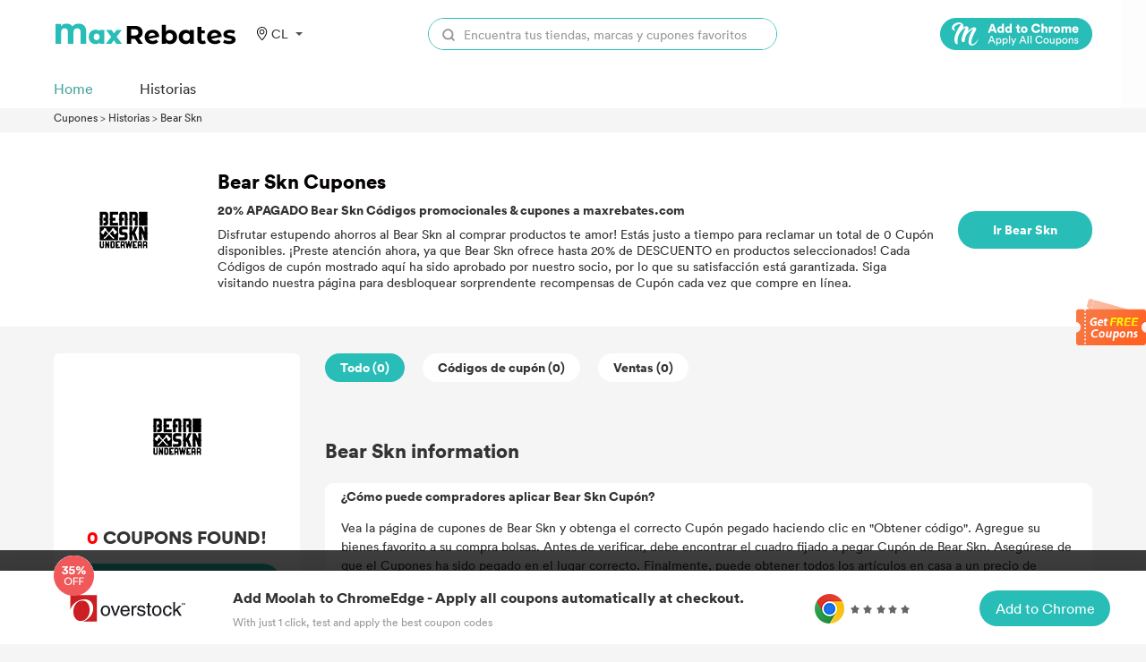

--- FILE ---
content_type: text/html; charset=UTF-8
request_url: https://coupons.maxrebates.com/cl/store/bear-skn
body_size: 15577
content:
<html lang="es">
<head>
    <title>MaxRebates: Bear Skn Cupón &amp; Código promocional, 20% APAGADO por December 2025</title>
    <meta http-equiv="Content-Type" content="text/html; charset=utf-8"/>
    <meta name='ir-site-verification-token' value='-293801344'/>
    <meta name="viewport" content="width=device-width, initial-scale=1.0, maximum-scale=1.0, user-scalable=no">
    <meta content="coupons, promo codes, coupon codes, discount codes, deals" name="keywords"/>
    <meta content="Obtenga ahorros instantáneos de hasta 20% APAGADO con Bear Skn cupones. MaxRebates garantía de la validez de todos Códigos promocionales." name="description"/>
    <link rel="shortcut icon" href="/favicon.ico"/>
    <meta name="robots" content="index,follow"/>
    <link rel="stylesheet" href="https://coupons.maxrebates.com/static/v2/css/public.css">
    <link data-n-head="ssr" data-hid="canonical" rel="canonical" href="http://coupons.maxrebates.com/cl/store/bear-skn">
    <script src="https://coupons.maxrebates.com/static/js/jquery-1.7.2.min.js"></script>
    <script src="https://coupons.maxrebates.com/static/scroll/jquery.nicescroll.min.js"></script>
    <script src="https://coupons.maxrebates.com/static/js/jquery.tmpl.js"></script>

    <!-- 联盟验证 -->

    
    <style type="text/css">
        .m-ad {
            display: none;
        }
        .container{
                margin-top: 122px;
            }
        @media (max-width: 768px) {
            .pc-ad {
                display: none;
            }

            .m-ad {
                display: block;
            }
        }
    </style>

    <script async="async" src="https://www.google.com/adsense/search/ads.js"></script>

    <!-- google 搜索广告-->

    <script type="text/javascript" charset="utf-8">
        (function (g, o) {
            g[o] = g[o] || function () {
                (g[o]['q'] = g[o]['q'] || []).push(
                    arguments)
            }, g[o]['t'] = 1 * new Date
        })(window, '_googCsa');
    </script>
</head>
<body>
    <style>
    .header-wrapper {
        padding: 10px 0;
        background-color: hsla(0, 0%, 100%, .93);
        /* border-bottom: 1px solid #eaeaea; */
        position: fixed;
        width: 100%;
        z-index: 999;
        top: 0;
    }

    .header {
        /*display: flex;*/
        margin-top: 10px;
    }

    .logo {
        width: 205px;
        /* height: 56px; */
        display: inline-block;
    }

    .logo>img {
        vertical-align: unset;
        width: 100%;
    }

    .nav {
        padding: 0 0 0 30px;
        display: inline-block;
    }

    .nav>ul>li {
        /* line-height: 100px;
        height: 60px; */
        padding: 0 30px;
        display: block;
        font-weight: 500;
        color: #3C3C3C;
        /* padding-bottom: 5px; */
        font-size: 20px;
    }

    .nav>ul>li>a:hover {
        color: #E44245;
    }

    .nav>ul>li>a {
        font-size: 14px;
    }

    .search {
        /*display: flex;*/
        height: 36px;
        /*width: 40%;*/
        margin: 0;
        z-index: 103;
        /*float: right;*/
        /* margin-top: 16px; */
        line-height: 36px;
        width: 390px;
        /* box-shadow: 0px 0px 9px 0px rgba(153, 153, 153, 0.13); */
        border-radius: 18px;
        border: 1px solid #28bdb7;
    }

    .search-input {
        position: relative;
        background: #fff;
        border-radius: 18px;
        /* border: 1px solid #e1e1e1; */
        width: 100%;
        height: 100%;
        display: flex;
    }

    .search-input>input {
        width: 100%;
        border-radius: 18px;
    }

    .search-button {
        display: flex;
        width: 44px;
        height: 36px;
    }

    .search-button>img {
        margin-left: 15px;
        margin-right: 10px;
        vertical-align: middle;
        width: 14px;
    }

    .header-right {
        float: right;
        display: flex;
        align-items: center;
    }

    .locale {
        cursor: pointer;
        font-size: 14px;
        z-index: 10;
        text-align: center;
        margin-left: 20px;
        /* margin-top: 25px; */
        width: 60px;
        position: relative;
        color: #333;
    }

    .locale:after {
        content: "";
        border-left: 4px solid transparent;
        border-right: 4px solid transparent;
        border-top: 4px solid #555;
        position: relative;
        width: 0;
        top: 11px;
        right: -8px;
    }

    .locale-list-box {
        display: none;
        top: 30px;
        left: -18px;
        width: 130px;
        position: absolute;
        background: #fff;
        /* box-shadow: darkgrey 0px 0px 5px 0px; */
        box-shadow: 0px 0px 9px 0px rgba(153, 153, 153, 0.33);
        border-radius: 6px;
        padding: 10 0;
    }

    .lang-item {
        display: block;
        height: 30px;
        line-height: 30px;
    }

    .lang-item:hover {
        background: #FFEFEF;
    }


    .area {
        cursor: pointer;
        font-size: 14px;
        z-index: 10;
        text-align: center;
        margin-left: 20px;
        /* margin-top: 25px; */
        width: 60px;
        position: relative;
        color: #333;
        display: flex;
        align-items: center;
    }

    .area:after {
        content: "";
        border-left: 4px solid transparent;
        border-right: 4px solid transparent;
        border-top: 4px solid #555;
        position: relative;
        width: 0;
        top: 0;
        right: -8px;
    }

    .area-list-box {
        display: none;
        top: 30px;
        left: -18px;
        width: 200px;
        position: absolute;
        background: #fff;
        /* box-shadow: darkgrey 0px 0px 5px 0px; */
        box-shadow: 0px 0px 9px 0px rgba(153, 153, 153, 0.33);
        border-radius: 6px;
        padding: 10px;
        max-height: 60vh;
        overflow: hidden;
        text-align: left;
    }

    .area-item {
        display: block;
        height: 30px;
        line-height: 30px;
    }

    .area-item:hover {
        background: #FFEFEF;
    }


    /*搜索*/
    .search-result {
        display: none;
        position: absolute;
        top: 36px;
        border: 1px solid #e6e6e6;
        background: #fff;
        width: 100%;
        border-radius: 18px;
    }

    .search-store-item {
        display: block;
        line-height: 27px;
        padding: 5px 0;
        padding-left: 10px;
        color: #000 !important;
    }

    .search-store-item:hover {
        background: #F8F8F8;
    }

    ::-webkit-input-placeholder {
        /* WebKit browsers */
        color: #999;
        font-size: 14px;
    }

    .icon-location {
        height: 15px;
        width: 15px;
        background: url('/static/v2/images/location.svg') center/contain no-repeat;
        margin-right: 3px;
    }

    .header-top,
    .header-bottom {
        width: 100%;
    }

    .header-bottom {
        position: relative;
    }

    .header-bottom__list {
        display: flex;
        justify-content: flex-start;
        margin-top: 31px;
    }

    .header-bottom__item {
        font-size: 16px;
        font-weight: 500;
        color: #333;
        margin-right: 52px;
        cursor: pointer;
        display: flex;
        align-items: center;
    }

    .header-bottom__item>a {
        display: flex;
        align-items: center;
    }

    .header-bottom__item.actived>a {
        color: #46a59f;
    }

    .header-bottom__icon {
        height: 13px;
        width: 13px;
        background: url('/static/v2/images/arrow-down-1.svg') center/contain no-repeat;
        margin-left: 3px;
    }

    .header-bottom__item.actived .header-bottom__icon {
        background: url('/static/v2/images/arrow-down-2.svg') center/contain no-repeat;
    }

    .header-stores {
        background-color: #fff;
        position: absolute;
        left: 0;
        top: 60px;
        box-shadow: 0 0 12px rgb(0 0 0 / 30%);
        z-index: 100;
        display: flex;
        height: 610px;
    }

    .header-stores__left {
        border-right: 1px solid #eee;
        padding: 30px 0 20px 20px;
    }

    .header-stores__left__list {}

    .header-stores__left__item {
        color: #333;
        font-size: 14px;
        font-weight: 600;
        min-width: 156px;
        cursor: pointer;
        height: 60px;
        line-height: 60px;
    }

    .header-stores__left__item.actived {
        color: #46a59f;
    }

    .header-stores__left__item.actived {
        color: #46a59f;
    }

    .header-stores__right {
        padding: 20px;
    }

    .header-stores__right__header {
        font-size: 14px;
        font-weight: 600;
        color: #333;
    }

    .header-stores__right__list {
        display: flex;
        justify-content: space-between;
        margin-top: 10px;
        width: 660px;
        flex-wrap: wrap;
    }

    .header-stores__right__item {
        display: flex;
        width: 50%;
        margin-top: 20px;
    }

    .header-stores__right__icon {
        height: 70px;
        width: 70px;
        background: #eee;
        display: flex;
        justify-content: center;
        align-items: center;
        border-radius: 12px;
    }

    .header-stores__right__icon>img {
        max-width: 80%;
        max-height: 80%;
    }

    .header-stores__right__title {
        padding: 0;
        font-size: 16px;
        font-weight: 600;
    }

    .header-stores__right__content {
        margin-left: 20px;
    }

    .header-stores__right__info {
        margin-top: 20px;
    }

    .header-stores__right__num {
        color: #f44;
        font-size: 18px;
        font-weight: 600;
    }

    .header-stores__right__text {
        font-weight: 500;
        font-size: 12px;
        color: #333;
    }

    .header-categories {
        position: absolute;
        background: #fff;
        border: 1px solid #FFFFFF;
        box-shadow: 0px 0px 9px 0px rgb(153 153 153 / 33%);
        border-radius: 6px;
        width: 205px;
        display: flex;
        flex-direction: column;
        align-items: center;
        padding: 20px 0;
        top: 60px;
        left: 160px;
    }

    .header-category__item {
        height: 60px;
        line-height: 60px;
    }

    .header-category__item.actived>a {
        color: #46a59f;
    }

    @media (max-width: 768px) {
        .header-bottom__list {
            margin-top: 20px;
            margin-bottom: 16px;
        }

        .locale-list-box {
            left: -65px;

        }

        .area-list-box {
            display: none;
            top: 30px;
            left: -136px;
            overflow: auto !important;
        }

        .search {
            display: none;
        }

        .nav {
            padding: unset;
        }

        .header {
            margin-top: 0;
        }

        .nav>ul>li {
            line-height: 60px;
            padding: unset;
            height: 60px;
        }

        .header-wrapper {
            padding: unset;
            padding-top: 16px;
        }

        .locale {
            /* margin-top: 18px; */
        }

        .logo {
            width: 80px;
            margin-right: 10px;
            display: inline-block;
            vertical-align: middle;
        }

        .logo>img {
            width: 80px;
        }
    }

    .moolah-header {
        padding-left: 50px;
    }

    .moolah-header .moolah-icon {
        display: inline-block;
        width: 170px;
        height: 36px;
        text-indent: -9999px;
        display: none;
    }

    .moolah-header .moolah-icon.moolah-edge {
        background: url(/static/v2/images/moolah-edge.png);
        background-size: 100%;
    }

    .moolah-header .moolah-icon.moolah-edge:hover {
        background: url(/static/v2/images/moolah-edge-on.png);
        background-size: 100%;
    }

    .moolah-header .moolah-icon.moolah-chrome {
        background: url(/static/v2/images/moolah-chrome.png);
        background-size: 100%;
    }

    .moolah-header .moolah-icon.moolah-chrome:hover {
        background: url(/static/v2/images/moolah-chrome-on.png);
        background-size: 100%;
    }

    .moolah-box {
        display: none;
    }

    @media  only screen and (max-width: 750px) {

        .moolah-header,
        .side-moolah {
            display: none !important;
        }

        .moolah-plug .m-desc h4 {
            text-overflow: ellipsis;
            display: -webkit-box !important;
            -webkit-box-orient: vertical;
            -webkit-line-clamp: 3 !important;
            overflow: hidden;
            font-size: 18px;
            color: #333;
            margin-top: 0px;
            margin-bottom: 20px;
            font-size: 14px !important;
            font-weight: normal;
        }

        .moolah-plug .m-desc {
            padding-right: 0 !important;
        }

        .moolah-plug .m-desc h4 span,
        .moolah-plug .desc,
        .moolah-plug .info,
        .moolah-plug .m-btn {
            display: none;
        }

        .moolah-plug .m-logo {
            height: 80px !important;
            flex: 0 0 121px !important;
            display: flex;
            margin-right: 15px;
            align-items: center;
            justify-items: center;
            position: relative;
        }

        .moolah-plug .m-logo span {
            display: block;
            width: 121px !important;
            height: 80px !important;
            border-radius: 28px !important;
            background-color: #fff;
            position: relative;
            margin: 0 auto;
        }

        .moolah-footer .m-plugs,
        .moolah-footer .m-btn {
            display: none;
        }

        .moolah-footer {
            position: fixed;
            left: 0;
            right: 0;
            bottom: 0;
            border-width: 1px;
            border-color: #ffffff;
            border-style: solid;
            background-color: #ffffff;
            box-shadow: 0px 0px 18px 0px rgba(0, 0, 0, 0.14);
            height: 62px !important;
            z-index: 1000000000;
            display: none;
        }

        .moolah-jump {
            flex-wrap: wrap;
            text-align: center;
        }

        .moolah-jump .moolah-desc {
            margin-right: 0 !important;
        }

        .moolah-jump .m-btn {
            margin: 0 auto;
        }

        .el-dialog {
            width: 94% !important;
        }

        .moolah-jump .m-desc {
            -webkit-line-clamp: 2 !important;
        }

        .moolah-jump .moolah-pic {
            display: none !important;
        }

        .moolah-footer .m-inner {
            width: auto !important;
            height: 62px !important;
            margin: 0 auto;
            position: relative;
            display: flex;
            align-items: center;
            justify-content: space-between;
        }

        .moolah-footer .m-inner .m-logo {
            position: absolute;
            left: 20px;
            top: -20px;
        }

        .moolah-footer .m-inner .m-logo img {
            width: 125px !important;
        }

        .moolah-footer .m-inner .m-desc {
            padding-left: 140px !important;
        }

        .moolah-footer .m-inner .m-desc h6 {
            font-size: 16px;
            color: #333333;
            margin-bottom: 6px;
            display: none;
        }

        .moolah-footer .m-inner .m-desc p {
            font-size: 12px;
            color: #999;
            margin: 0;
        }

        .moolah-footer .m-inner .m-plugs img {
            display: block;
        }

        .moolah-footer .m-inner .m-btn a {
            display: inline-block;
            width: 146px;
            height: 40px;
            color: #fff;
            font-size: 16px;
            font-weight: 500;
            text-align: center;
            line-height: 40px;
            background-color: #28bdb7;
            cursor: pointer;
            transition: background 0.2s;
            border-radius: 25px;
        }

        .moolah-footer .m-inner .m-btn a:hover {
            background-color: #009a94;
        }

        .footer-text {
            display: none;
        }

    }
</style>
<script id="store_list_Template" type="text/x-jquery-tmpl">
    <a href="#" target="_blank" class="header-stores__right__item">
                             <div class="header-stores__right__icon">
                                 <img src="${url}">
                             </div>
                             <div class="header-stores__right__content">
                                 <h3 class="header-stores__right__title">${name} </h3>
                                 <div class="header-stores__right__info">
                                    <span class="header-stores__right__num">${cashBack}</span>
                                    <span class="header-stores__right__text">Cash Back</span>
                                 </div>
                             </div>
                        </a>
</script>
<script>
    var storeList = [{
        id: 1,
        cid: 1,
        name: 'StoreName xx',
        cashBack: '20%',
        url: 'https://img.maxrebates.cn/bbs/data/attachment/store/20211105182618.png'
    }, {
        id: 2,
        cid: 1,
        name: 'StoreName ss',
        cashBack: '20%',
        url: 'https://img.maxrebates.cn/bbs/data/attachment/store/20211105182618.png'
    }, {
        id: 3,
        cid: 2,
        name: 'StoreName dd',
        cashBack: '20%',
        url: 'https://img.maxrebates.cn/bbs/data/attachment/store/20211105182618.png'
    }, {
        id: 4,
        cid: 2,
        name: 'StoreName mm',
        cashBack: '20%',
        url: 'https://img.maxrebates.cn/bbs/data/attachment/store/20211105182618.png'
    }, {
        id: 5,
        cid: 2,
        name: 'StoreName jj',
        cashBack: '20%',
        url: 'https://img.maxrebates.cn/bbs/data/attachment/store/20211105182618.png'
    }, {
        id: 6,
        cid: 3,
        name: 'StoreName kk',
        cashBack: '20%',
        url: 'https://img.maxrebates.cn/bbs/data/attachment/store/20211105182618.png'
    }]

    function bindStoreList(cid) {
        if (cid > 0) {
            var tempData = storeList.filter(function(item) {
                return item.cid == cid;
            })
            $('.header-stores__right__list').html($("#store_list_Template").tmpl(tempData));
        } else {
            $('.header-stores__right__list').html($("#store_list_Template").tmpl(storeList));
        }
        $(".header-stores__right__item").on('click', function(event) {
            event.stopPropagation(); //  阻止事件冒泡
        });
    }
    $(function() {
        bindStoreList();
        // 隐藏商家
        $('.header-stores,.header-categories').mouseleave(function(event) {
            $('.header-stores').hide();
            $('.header-categories').hide();
            event.stopPropagation();
        })
        // 商家列表
        $(".header-stores__left__item").mouseenter(function() {
            $(this).addClass('actived').siblings().removeClass('actived');
            var cid = $(this).data('cid');
            bindStoreList(cid);
        })
        // category列表
        $(".header-category__item").mouseenter(function() {
            $(this).addClass('actived').siblings().removeClass('actived');
        })
        $('.header-bottom__item').mouseenter(function() {
            $(this).addClass('actived').siblings().removeClass('actived');
            $('.header-stores').hide();
            $('.header-categories').hide();
            if ($(this).hasClass('header-bottom__stores')) {
                $('.header-stores').show();
            } else if ($(this).hasClass('header-bottom__categories')) {
                $('.header-categories').show();
            }
        })
        // $(".header-stores__left__item").mouseleave(function(){
        //     $(this).removeClass('actived');
        // })
        //  语言切换
        let timeout1;
        $(".area").mousemove(function() {
            // $(".area-list-box").stop();
            clearTimeout(timeout1);
            timeout = setTimeout(() => {
                $(".area-list-box").show();
                $('.body-container').css('overflow', 'hidden');
            }, 200);
        })
        $('.area').mouseleave(function() {
            // $(".area-list-box").stop();
            clearTimeout(timeout1);
            timeout1 = setTimeout(() => {
                $(".area-list-box").hide();
                $('.body-container').css('overflow', 'auto');
            }, 200);
        })


        //  语言切换
        let timeout;
        $(".locale").mousemove(function() {
            // $(".locale-list-box").stop();
            clearTimeout(timeout);
            timeout = setTimeout(() => {
                $(".locale-list-box").show();
            }, 200);
        })
        $('.locale').mouseleave(function() {
            // $(".locale-list-box").stop();
            clearTimeout(timeout);
            timeout = setTimeout(() => {
                $(".locale-list-box").hide();
            }, 200);
        })
        // 搜索
        $("#search").keyup(function() {
                        var url = "/cl/";
                            
            url += "stores/search?keyword=" + $(this).val();
            var resultHtml = "";
            $.get(url, function(result) {
                if (result.code == 200) {
                    for (var i = 0; i < result.data.length; i++) {
                        resultHtml += '<a class="search-store-item" href="' + result.data[i].url + '">' + result.data[i].store_name + '</a>';
                    }
                }
                if (resultHtml == "") {
                    resultHtml = '<div class="search-store-item">There\'s no data...</div>';
                }
                $(".search-result").html(resultHtml);
                $(".search-result").show();

            });
        });
        $("#locale-list-box").niceScroll({
            cursorcolor: "#999",
            cursorwidth: "8px"
        });
        $(".area-list-box").niceScroll({
            cursorcolor: "#999",
            cursorwidth: "8px"
        });

        var Cookies = (function() {
            //cookie的格式
            // name=value;expires=有效时间;path=路径;domian=域名;secure 安全 https
            //1.设置cookie
            function setCookie(name, value, days, path, domian, secure) {
                var strCookie = '';
                if (name) {
                    strCookie += name + "=" + value + ";";
                }
                if (typeof(days) === "number") {
                    var date = new Date();
                    date.setDate(date.getDate() + days);
                    strCookie += "expires=" + date + ";"
                }
                if (path) {
                    strCookie += "path=" + path + ";"
                }
                if (domian) {
                    strCookie += "domian=" + domian + ";"
                }
                if (secure) {
                    strCookie += "secure";
                }
                document.cookie = strCookie;
            }
            //2.获取cookie
            function getCookieAll() {
                var data = {};
                var strCookie = document.cookie; // age=20; name=周杰伦
                var arr = strCookie.split("; "); //[age=20]  [name=周杰伦]
                arr.forEach(function(el) {
                    var list = el.split("="); // [age,20]   [name,周杰伦]
                    data[list[0]] = list[1];
                })
                return data;
            }
            //3.通过指定的名称获取cookie值
            function getCookieByName(name) {
                var data = getCookieAll(); //返回是一个对象
                return data[name];
            }
            //4.封装 删除cookie
            function removeCookie(name) {
                setCookie(name, "", -1);
            }
            //暴露方法
            return {
                setCookie, //设置
                getCookieByName, //获取
                removeCookie //删除
            }

        })();


        setTimeout(() => {
            window.hasMoolahPlugins = $('#vue-moolah-tip-shadow-root').length > 0;
            window.isStorePage = document.querySelector('.store-name');
            window.isEdge = navigator.userAgent.indexOf('Edg/') > -1;
            if (!hasMoolahPlugins) {
                if (isStorePage) {
                    $('.moolah-header').show();
                    if (isEdge) {
                        $('.moolah-edge').css('display', 'inline-block');
                    } else {
                        $('.moolah-chrome').css('display', 'inline-block');
                    }
                    $('.moolah-header a').attr('href', 'https://www.joinmoolah.com/?channel=maxrebates&direct=1&utm_source=maxrebates&utm_page=&utm_block=navi_right&utm_tag1=' + isStorePage.innerHTML.replace('优惠券', '').replace('Promo Code', '').replace(/(^\s*)|(\s*$)/g, ''))
                } else if (isIndex) {
                    $('.moolah-header').show();
                    if (isEdge) {
                        $('.moolah-edge').css('display', 'inline-block');
                    } else {
                        $('.moolah-chrome').css('display', 'inline-block');
                    }
                    $('.moolah-header a').attr('href', 'https://www.joinmoolah.com/?channel=maxrebates&direct=1&utm_source=maxrebates&utm_page=&utm_block=navi_right');
                }
                if (isEdge) {
                    $('.text-edge').css('display', 'inline-block')
                } else {
                    $('.text-chrome').css('display', 'inline-block')
                }
                if (!Cookies.getCookieByName('isFootMoolahShow')) {
                    $('.moolah-footer').show();
                    Cookies.setCookie('isFootMoolahShow', 1)
                } else {
                    $('.moolah-footer').hide();
                }
                $('.moolah-plug').css('display', 'flex');
                $('.moolah-jump').css('display', 'flex');
                $('.moolah-right').show();
                $('.side-moolah ').show();
            }
            $('.el-dialog__close').on('click', function() {
                $('.el-dialog__wrapper').hide();
            })
            $('.moolah-plug').on('click', function() {
                // $('.el-dialog__wrapper').show();
            })
        }, 500);
    })
</script>
<div class="header-wrapper">
    <div class="wrapper header flext-between-wrap">
        <div class="header-top flext-between-mid">
            <div class="flext-between-mid">
                <a href="https://www.maxrebates.com/">
                    <div class="logo">
                        <embed src="/static/v2/images/logo.svg" width="205" type="image/svg+xml" pluginspage="http://www.adobe.com/svg/viewer/install/" style="pointer-events:none;" />
                    </div>
                </a>
                <div class="area">
                    <div class="icon-location"></div>
                    CL
                    <div class="area-list-box">
                                                <a class="area-item" href="https://coupons.maxrebates.com/store/bear-skn"
                                                   >
                            United States (US)
                        </a>
                                                <a class="area-item" href="https://coupons.maxrebates.com/uk/store/bear-skn"
                                                   >
                            United Kingdom (UK)
                        </a>
                                                <a class="area-item" href="https://coupons.maxrebates.com/ca/store/bear-skn"
                                                   >
                            Canada (CA)
                        </a>
                                                <a class="area-item" href="https://coupons.maxrebates.com/au/store/bear-skn"
                                                   >
                            Australia (AU)
                        </a>
                                                <a class="area-item" href="https://coupons.maxrebates.com/ae/store/bear-skn"
                                                   >
                            United Arab Emirates (AE)
                        </a>
                                                <a class="area-item" href="https://coupons.maxrebates.com/ar/store/bear-skn"
                                                   >
                            Argentina (AR)
                        </a>
                                                <a class="area-item" href="https://coupons.maxrebates.com/at/store/bear-skn"
                                                   >
                            Österreich (AT)
                        </a>
                                                <a class="area-item" href="https://coupons.maxrebates.com/be/store/bear-skn"
                                                   >
                            Belgique (BE)
                        </a>
                                                <a class="area-item" href="https://coupons.maxrebates.com/br/store/bear-skn"
                                                   >
                            Brasil (BR)
                        </a>
                                                <a class="area-item" href="https://coupons.maxrebates.com/by/store/bear-skn"
                                                   >
                            Беларусь (BY)
                        </a>
                                                <a class="area-item" href="https://coupons.maxrebates.com/ch/store/bear-skn"
                                                   >
                            la Suisse (CH)
                        </a>
                                                <a class="area-item" href="https://coupons.maxrebates.com/cl/store/bear-skn"
                            style="color: blue;"                         >
                            Chile (CL)
                        </a>
                                                <a class="area-item" href="https://coupons.maxrebates.com/cn/store/bear-skn"
                                                   >
                            中国大陆 (CN)
                        </a>
                                                <a class="area-item" href="https://coupons.maxrebates.com/co/store/bear-skn"
                                                   >
                            Colombia (CO)
                        </a>
                                                <a class="area-item" href="https://coupons.maxrebates.com/cz/store/bear-skn"
                                                   >
                            Česká republika (CZ)
                        </a>
                                                <a class="area-item" href="https://coupons.maxrebates.com/de/store/bear-skn"
                                                   >
                            Deutschland (DE)
                        </a>
                                                <a class="area-item" href="https://coupons.maxrebates.com/dk/store/bear-skn"
                                                   >
                            Danmark (DK)
                        </a>
                                                <a class="area-item" href="https://coupons.maxrebates.com/es/store/bear-skn"
                                                   >
                            España (ES)
                        </a>
                                                <a class="area-item" href="https://coupons.maxrebates.com/fi/store/bear-skn"
                                                   >
                            Suomi (FI)
                        </a>
                                                <a class="area-item" href="https://coupons.maxrebates.com/fr/store/bear-skn"
                                                   >
                            La France (FR)
                        </a>
                                                <a class="area-item" href="https://coupons.maxrebates.com/gr/store/bear-skn"
                                                   >
                            Ελλάδα (GR)
                        </a>
                                                <a class="area-item" href="https://coupons.maxrebates.com/hk/store/bear-skn"
                                                   >
                            香港特別行政區 (HK)
                        </a>
                                                <a class="area-item" href="https://coupons.maxrebates.com/hu/store/bear-skn"
                                                   >
                            Magyarország (HU)
                        </a>
                                                <a class="area-item" href="https://coupons.maxrebates.com/id/store/bear-skn"
                                                   >
                            Indonesia (ID)
                        </a>
                                                <a class="area-item" href="https://coupons.maxrebates.com/ie/store/bear-skn"
                                                   >
                            Ireland (IE)
                        </a>
                                                <a class="area-item" href="https://coupons.maxrebates.com/in/store/bear-skn"
                                                   >
                            India (IN)
                        </a>
                                                <a class="area-item" href="https://coupons.maxrebates.com/it/store/bear-skn"
                                                   >
                            Italia (IT)
                        </a>
                                                <a class="area-item" href="https://coupons.maxrebates.com/jp/store/bear-skn"
                                                   >
                            日本 (JP)
                        </a>
                                                <a class="area-item" href="https://coupons.maxrebates.com/kr/store/bear-skn"
                                                   >
                            한국 (KR)
                        </a>
                                                <a class="area-item" href="https://coupons.maxrebates.com/mx/store/bear-skn"
                                                   >
                            México (MX)
                        </a>
                                                <a class="area-item" href="https://coupons.maxrebates.com/mys/store/bear-skn"
                                                   >
                            Malaysia (MY)
                        </a>
                                                <a class="area-item" href="https://coupons.maxrebates.com/ng/store/bear-skn"
                                                   >
                            Nigeria (NG)
                        </a>
                                                <a class="area-item" href="https://coupons.maxrebates.com/nl/store/bear-skn"
                                                   >
                            Nederland (NL)
                        </a>
                                                <a class="area-item" href="https://coupons.maxrebates.com/no/store/bear-skn"
                                                   >
                            Norge (NO)
                        </a>
                                                <a class="area-item" href="https://coupons.maxrebates.com/nz/store/bear-skn"
                                                   >
                            New Zealand (NZ)
                        </a>
                                                <a class="area-item" href="https://coupons.maxrebates.com/pe/store/bear-skn"
                                                   >
                            Perú (PE)
                        </a>
                                                <a class="area-item" href="https://coupons.maxrebates.com/ph/store/bear-skn"
                                                   >
                            Philippines (PH)
                        </a>
                                                <a class="area-item" href="https://coupons.maxrebates.com/pk/store/bear-skn"
                                                   >
                            Pakistan (PK)
                        </a>
                                                <a class="area-item" href="https://coupons.maxrebates.com/pl/store/bear-skn"
                                                   >
                            Polska (PL)
                        </a>
                                                <a class="area-item" href="https://coupons.maxrebates.com/pt/store/bear-skn"
                                                   >
                            Portugal (PT)
                        </a>
                                                <a class="area-item" href="https://coupons.maxrebates.com/ro/store/bear-skn"
                                                   >
                            România (RO)
                        </a>
                                                <a class="area-item" href="https://coupons.maxrebates.com/ru/store/bear-skn"
                                                   >
                            Россия (RU)
                        </a>
                                                <a class="area-item" href="https://coupons.maxrebates.com/sa/store/bear-skn"
                                                   >
                            Saudi Arabia (SA)
                        </a>
                                                <a class="area-item" href="https://coupons.maxrebates.com/se/store/bear-skn"
                                                   >
                            Sverige (SE)
                        </a>
                                                <a class="area-item" href="https://coupons.maxrebates.com/sg/store/bear-skn"
                                                   >
                            Singapore (SG)
                        </a>
                                                <a class="area-item" href="https://coupons.maxrebates.com/sl/store/bear-skn"
                                                   >
                            Sierra Leone (SL)
                        </a>
                                                <a class="area-item" href="https://coupons.maxrebates.com/th/store/bear-skn"
                                                   >
                            ประเทศไทย (TH)
                        </a>
                                                <a class="area-item" href="https://coupons.maxrebates.com/tr/store/bear-skn"
                                                   >
                            hindi (TR)
                        </a>
                                                <a class="area-item" href="https://coupons.maxrebates.com/tw/store/bear-skn"
                                                   >
                            中國台灣 (TW)
                        </a>
                                                <a class="area-item" href="https://coupons.maxrebates.com/ua/store/bear-skn"
                                                   >
                            Украина (UA)
                        </a>
                                                <a class="area-item" href="https://coupons.maxrebates.com/vn/store/bear-skn"
                                                   >
                            Việt Nam (VN)
                        </a>
                                                <a class="area-item" href="https://coupons.maxrebates.com/za/store/bear-skn"
                                                   >
                            South Africa (ZA)
                        </a>
                                            </div>
                </div>

                            </div>
            <div class="flext-mid">
                <div class="header-right">
                    <div class="search">
                        <div class="search-input">
                            <div class="search-button">
                                <img src="/static/v2/images/search.svg" alt="">
                            </div>
                            <input type="text" id="search" autocomplete="off" placeholder="Encuentra tus tiendas, marcas y cupones favoritos">
                            <div class="search-result">
                            </div>
                        </div>
                    </div>
                </div>
            </div>
            <div class="flext-mid moolah-header">
                <a href="https://www.joinmoolah.com/?channel=maxrebates&direct=1&utm_source=maxrebates&utm_page=&utm_block=navi_right&utm_tag1=" target="_blank">
                    <span class="moolah-icon moolah-edge">Edge</span>
                    <span class="moolah-icon moolah-chrome">Chrome</span>
                </a>
            </div>
        </div>
        <div class="header-bottom">
            <ul class="header-bottom__list">
                <li class="header-bottom__item actived"><a href="/"><span>Home</span></a></li>
                <li class="header-bottom__item header-bottom__stores"><a href="http://coupons.maxrebates.com/cl/stores"><span>Historias</span></a></li>
            </ul>
        </div>
    </div>
</div>

<div class="container">
    
<div class="wrapper">
    <style>
        .bread-nav {
            font-size: 12px;
            margin: 8px 0;
        }
    </style>
    <div class="bread-nav">
        <span>
            <a href="/cl/es">Cupones</a>
        </span> >
        <span>
            <a href="/cl/es/stores">Historias</a>
        </span> >
        <span>
            <a href="http://coupons.maxrebates.com/cl/store/bear-skn">
                Bear Skn
            </a>
        </span>
    </div>
</div>
<!-- store -->
<style>
    .store-info-box {
        background-color: #ffffff;
        height: 217px;
        position: relative;
    }

    .store-info-mask {
        background-color: rgba(0, 0, 0, 0.5);
        width: 100%;
        height: 100%;
        position: absolute;
        z-index: 0;
        top: 0;
    }

    .store-info {
        display: flex;
        flex-wrap: wrap;
        align-items: center;
        /* padding: 20px 0; */
        justify-content: space-between;
        height: 100%;
        z-index: 1;
        position: relative;
    }

    .store-logo-box {
        width: 155px;
        height: 155px;
        border-radius: 38px;

        display: flex;
        justify-content: center;
        align-items: center;
    }

    .store-logo-box>img {
        /*width: 108px;
        height: 54px;*/
        max-width: 86%;
        max-height: 100%;
    }

    .store-name {
        color: #060303;
        padding: 0;
        font-size: 22px;
        font-weight: 700;
    }

    .store-introduction {
        width: 800px;
        color: #333333;
        text-overflow: ellipsis;
        display: -webkit-box !important;
        /*-webkit-box-orient: vertical;
        -webkit-line-clamp: 3 !important;
        overflow: hidden;*/
        font-size: 14px;
        line-height: 18px;
        margin-top: 10px;
    }

    .store-buy {
        width: 150px;
        height: 42px;
        line-height: 42px;
        float: right;
        display: block;
        color: #fff;
        background: #28BDB7;
        text-align: center;
        border-radius: 20px;
        overflow: hidden;
        cursor: pointer;
        font-size: 14px;
        font-weight: 700;
        white-space: nowrap;
        text-overflow: ellipsis;
        overflow: hidden;
        word-break: break-all;
        padding: 0 12px;
    }

    .store-info>div>.max-discount {
        color: #333333;
        padding: 0;
        font-size: 14px;
        margin-top: 10px;
        font-weight: 700;
    }

    @media (max-width: 768px) {
        .store-info {
            flex-wrap: unset;
            margin-right: 10px;
        }

        .store-logo-box {
            margin-right: 10px;
            width: 100px;
            height: 100px;
        }

        .store-name {
            font-size: 16px;
        }

        .store-introduction {
            font-size: 12px;
            width: 100%;
            text-overflow: -o-ellipsis-lastline;
            overflow: hidden;
            text-overflow: ellipsis;
            display: -webkit-box;
            -webkit-line-clamp: 6;
            line-clamp: 6;
            -webkit-box-orient: vertical;
        }

        .store-info>div>.max-discount {
            font-size: 14px;
        }

        .store-info>a:last-child {
            display: none;
        }

        .store-list {
            flex-flow: column-reverse;
        }

        .store-coupon-right {
            width: 100% !important;
        }

        .coupon-item-buy {
            display: none;
        }

        .count-button {
            margin-right: 10px !important;
            padding: 0 9px !important;
            font-size: 12px;
        }

        .coupon-item-title-title {
            font-size: 14px !important;
        }

        .coupon-item-title>p:last-child {
            display: none;
        }

    }
</style>
<div class="store-info-box">
    <div class="wrapper store-info">
        <a href="http://coupons.maxrebates.com/cl/transfer/store/13685">
            <div class="store-logo-box" style="background: #fff;">
                <img src="https://coupon-img.maxrebates.com/coupons_logo/31862.png" alt="">
            </div>
        </a>
        <div>
            <h1 class="store-name">
                Bear Skn Cupones
            </h1>
            <h2 class="max-discount">
                20% APAGADO Bear Skn Códigos promocionales &amp; cupones a maxrebates.com
            </h2>
            <div class="store-introduction">
                Disfrutar estupendo ahorros al Bear Skn al comprar productos te amor! Estás justo a tiempo para reclamar un total de 0 Cupón disponibles. ¡Preste atención ahora, ya que Bear Skn ofrece hasta 20% de DESCUENTO en productos seleccionados! Cada Códigos de cupón mostrado aquí ha sido aprobado por nuestro socio, por lo que su satisfacción está garantizada. Siga visitando nuestra página para desbloquear sorprendente recompensas de Cupón cada vez que compre en línea.
            </div>
        </div>
        <a rel="nofollow" target="_blank" href="http://coupons.maxrebates.com/cl/transfer/store/13685">
            <div class="store-buy">
                Ir Bear Skn
            </div>
        </a>
    </div>
    <!-- <div class="store-info-mask"></div> -->
</div>

<style>
    .store-coupon-left {
        width: 275px;
        height: 100%;
    }

    .store-coupon-right {
        width: 857px;
        margin-bottom: 50px;
        /*background: red;*/
    }

    .store-list {
        display: flex;
        justify-content: space-between;
        margin-top: 30px;
    }

    .count-button {
        cursor: pointer;
        border-radius: 20px;
        margin-right: 20px;
        height: 32px;
        font-weight: bold;
        border-radius: 20px;
        line-height: 32px;
        padding: 0 17px;
        background: #fff;
        color: #333;
        font-size: 14px;
        margin-bottom: 20px;
    }

    .count-button:hover {
        color: #28BDB7;
    }

    .count-active {
        /* border: 1px solid #F0585A; */
        background: #28BDB7;
        color: #fff;
        font-size: 14px;
        font-weight: 700;
    }

    .count-active:hover {
        color: #fff;
    }

    .count-box {
        display: flex;
        flex-wrap: wrap;
    }

    .coupon-item {
        cursor: pointer;
        display: flex;
        justify-content: space-between;
        margin-bottom: 20px;
        background: #fff;
        padding: 20px 0;
        border-radius: 6px;
    }

    .coupon-item:hover .coupon-item-title-title {
        color: #28BDB7;
    }

    .coupon-item-discount {
        width: 140px;
        /* border-right: 1px dashed #a6a6a6; */
        display: flex;
        justify-content: center;
        align-items: center;

    }

    .coupon-item-discount>span {
        color: #333;
        font-weight: 700;
        font-size: 30px;
        line-height: 30px;
    }

    .coupon-item-title {
        padding-left: 20px;
        width: 540px;

    }

    .coupon-item-buy {
        line-height: 42px;
        height: 42px;
        margin-right: 20px;
        align-self: center;
        width: 150px;
        text-align: center;
        border-radius: 20px;
        font-size: 14px;
        color: #fff;
        left: 0;
        top: 0px;
        transition: all .25s ease;
        z-index: 1;
        font-weight: 700;
    }

    .coupon-item-buy:hover {
        opacity: 0.9;
    }

    .coupon-item-show-code {
        background: #EDECEC;
        position: relative;

    }

    .coupon-item-deal {
        background: #28BDB7;
    }

    .coupon-item-deal a {
        color: #fff;
        display: inline-block;
        width: 100%;
    }

    .coupon-item-show-code>.code-box {
        text-align: right;
        position: absolute;
        right: 2px;
        top: 0;
        z-index: 2;
        color: #333;
        width: 30px;
        height: 28px;
        overflow: hidden;
    }

    .coupon-item-show-code img {
        width: 100%;
        height: 100%;
        position: absolute;
        top: 0px;
        left: 0px;
        z-index: 4;
    }

    /* .coupon-item-show-code:after {
        border-bottom: solid 18px #da4142;
        border-left: solid 18px #da4142;
        border-right: solid 18px transparent;
        border-top: solid 18px transparent;
        border-radius: 0 0 0 10px;
        position: absolute;
        z-index: 2;

        display: block;
        position: absolute;
        width: 0px;
        height: 0px;
        top: 0;
        right: 0;
        content: "";
    } */
    .coupon-item-show-deal {
        background: #28BDB7;
    }

    /* .coupon-item-show-code:before {
        border-top: solid 18px #e2e2e2;
        border-right: solid 18px #e2e2e2;
        border-left: solid 18px transparent;
        border-bottom: solid 18px transparent;

        display: block;
        position: absolute;
        width: 0px;
        height: 0px;
        top: 0;
        right: 0;
        content: "";
    } */

    .coupon-item-title-title {
        text-overflow: ellipsis;
        display: -webkit-box !important;
        -webkit-box-orient: vertical;
        -webkit-line-clamp: 3 !important;
        overflow: hidden;
        font-size: 18px;
        color: #333;
        margin-top: 0px;
        margin-bottom: 20px;
    }

    .coupon-item-title>p:last-child {
        margin: 0;
        font-size: 14px;
        color: #666;
    }

    /* 左边 */
    .store-coupon-left-item {
        padding: 20px 0px;
        /* margin-bottom: 20px; */
        /* background: #fff; */
        border-radius: 6px;
        /* border: 1px solid #F0F0F0; */
    }

    /* .store-coupon-left-item>div {
        padding: 0 20px;
        font-size: 14px;
        color: #333;
        line-height: 20px;
    } */

    .store-coupon-left-item>h3 {
        font-size: 22px !important;
        color: #333;
        font-weight: bold;
        line-height: 24px;
        padding: 0 0 24px;
        overflow: hidden;
        text-overflow: ellipsis;
    }

    .store-coupon-left-item__bg {
        padding: 20px;
        font-size: 14px;
        color: #333;
        line-height: 20px;
        background: #fff;
        border-radius: 6px;
        border: 1px solid #F0F0F0;
    }

    .store-coupon-left-discount-total {
        display: flex;
        /* border-bottom: 1px solid #EAEAEA; */
        justify-content: space-between;
        height: 30px;
        align-items: center;
    }

    .store-coupon-left-discount-total p {
        margin: 0px;
    }

    .store-coupon-left-discount-total p:last-child {
        font-weight: 700;
    }

    .clear-bottom-padding {
        padding-bottom: 0;
    }

    .expired-content {
        margin-top: 40px;
    }

    .tips-title {
        font-size: 22px;
        font-weight: bold;
        color: #333333;
        margin-bottom: 20px;
    }

    .store-detail {
        margin-top: 40px;
    }

    .store-detail__text {
        padding: 4px 18px 24px;
        background: #FFFFFF;
        border-radius: 9px;
        color: #333333;
        font-size: 14px;
    }

    .store-detail__text>b {
        margin: 20px 0 0;
    }

    .store-coupon-left-item__item {
        position: relative;
        line-height: 30px;
    }

    .store-coupon-left-item__item>span {
        padding-left: 10px;
    }

    .store-coupon-left-item__item>span::before {
        position: absolute;
        display: block;
        content: "";
        width: 4px;
        height: 4px;
        top: 13px;
        left: 0;
        background: #999999;
        border-radius: 2px;
    }

    .store-coupon-left-item__links {
        display: flex;
        flex-wrap: wrap;
    }

    .store-coupon-left-item__link {
        height: 32px;
        margin: 0 20px 0 0;
    }

    .store-coupon-left-item__link>a {
        color: #333333;
        font-size: 14px;
    }

    .store-coupon-left-item__link>a:hover {
        color: #28BDB7
    }

    .store-coupon-left__all-link:hover {
        opacity: 0.85;
    }

    .store-coupon-left__all-link {
        display: flex;
        align-items: center;
        color: #28BDB7
    }

    .store-coupon-left__all-link>i {
        width: 13px;
        height: 13px;
        background: url(/static/v2/images/arrow-down-2.svg) center/contain no-repeat;
        margin-top: 2px;
        margin-left: 4px;
    }

    @media (max-width: 768px) {
        .store-coupon-left {
            width: 100%;
        }

        .coupon-item-discount {
            width: 353px;
            padding: 10px;
        }
    }

    .sso-login {
        position: fixed;
        top: 0;
        left: 0;
        height: 100%;
        width: 100%;
        background: rgba(0, 0, 0, 0.3);
        display: flex;
        justify-content: center;
        align-items: center;
        z-index: 999999;
    }

    .sso-login-content {
        height: 630px;
        width: 380px;
        background: #fff;
        display: flex;
        justify-content: center;
        border-radius: 12px;
        position: relative;
    }

    .sso-login-close {
        position: absolute;
        top: 16px;
        right: 18px;
    }

    .sso-login-close svg {
        width: 24px;
        height: 24px;
        transition: all 0.2s linear;
    }

    .sso-login-close svg:hover {
        transform: scale(1.3, 1.3);
        transform-origin: center center;
    }

    .sso-login-fram {
        margin-top: 50px;
        height: 580px;
        width: 380px;
        border-radius: 12px;
    }



    .moolah-plug {
        display: flex;
        position: relative;
        margin-bottom: 16px;
        padding: 26px 24px 10px;
        width: 100%;
        color: #333;
        font-size: 16px;
        line-height: 24px;
        background-color: #fff;
        border-radius: 6px;
        box-sizing: border-box;
        transition: all 300ms;
        cursor: pointer;
        display: none;
    }

    .moolah-plug:hover {
        transform: translateY(-3px);
        box-shadow: 4px 4px 14px 0px rgba(162, 162, 162, 0.2);
    }

    .moolah-plug .m-logo {
        height: 140px;
        flex: 0 0 126px;
        display: flex;
        margin-right: 15px;
        align-items: center;
        justify-items: center;
        position: relative;
    }

    .moolah-plug .m-logo span {
        display: block;
        width: 130px;
        height: 130px;
        border-radius: 38px;
        background-color: #fff;
        position: relative;
        margin: 0 auto;
    }

    .moolah-plug .m-logo img {
        max-width: 86%;
        max-height: 120px;
        position: absolute;
        top: 50%;
        left: 50%;
        transform: translate(-50%, -50%);
    }

    .moolah-plug .m-desc {
        padding-right: 150px;
    }

    .moolah-plug .m-desc img {
        position: relative;
        top: -3px;
    }

    .moolah-plug .m-desc .two img {
        top: 0;
    }

    .moolah-plug .m-desc h4 {
        font-size: 18px;
        color: #333;
        margin-bottom: 10px;
        padding-top: 6px;
    }

    .moolah-plug .m-desc h4 span {
        color: #f0585a;
    }

    .moolah-plug .m-desc .desc {
        color: #999999;
        font-size: 14px;
        margin-bottom: 24px;
    }

    .moolah-plug .m-desc .info .one {
        font-size: 12px;
        color: #666666;
        margin-right: 12px;
    }

    .moolah-plug .m-desc .info .one span {
        color: red;
        font-weight: bold;
    }

    .moolah-plug .m-desc .info .two {
        color: #2abdb5;
        font-size: 12px;
        margin-right: 12px;
        font-weight: bold;
    }

    .moolah-plug .m-desc .info .two i {
        font-weight: bolder;
        color: #2abdb5;
    }

    .moolah-plug .m-desc .info .three {
        border-radius: 20px;
        border: 1px dashed #2abdb5;
        font-size: 12px;
        color: #666666;
        padding: 2px 4px;
    }

    .moolah-plug .m-desc .info .three span {
        color: #f0585a;
        font-weight: bold;
    }

    .moolah-plug .m-desc .info .three i {
        font-weight: bolder;
        color: #f0585a;
    }

    .moolah-plug .m-btn {
        position: absolute;
        right: 24px;
        top: 50%;
        transform: translateY(-50%);
    }

    .moolah-plug .m-btn span {
        display: inline-block;
        width: 146px;
        height: 40px;
        color: #fff;
        font-size: 16px;
        font-weight: 700;
        text-align: center;
        line-height: 40px;
        background-color: #28bdb7;
        border-radius: 25px;
        cursor: pointer;
        transition: background 0.2s;
    }

    .moolah-plug .m-btn p {
        text-align: center;
        padding-top: 1px;
    }

    .moolah-plug .m-btn span:hover {
        background-color: #009a94;
    }

    .moolah-plug .m-free {
        background-color: #28bdb7;
        color: #fff;
        font-size: 12px;
        position: absolute;
        right: 0;
        top: 0;
        height: 20px;
        line-height: 20px;
        border-radius: 10px 8px 0 10px;
        padding: 0 10px;
    }

    .moolah-right {
        text-align: center;
        background-color: #fff;
        margin-bottom: 36px;
        padding-bottom: 14px;
        border-radius: 6px;
        display: none;
        padding-top: 15px;
    }

    .moolah-right .m-logo {
        width: 155px;
        height: 155px;
        border-radius: 38px;
        background-color: #fff;
        position: relative;
        margin: 0 auto;
    }

    .moolah-right .m-logo img {
        max-width: 86%;
        max-height: 120px;
        position: absolute;
        top: 50%;
        left: 50%;
        transform: translate(-50%, -50%);
    }

    .moolah-right .m-found {
        font-size: 20px;
        color: #333;
        font-weight: bold;
        margin-bottom: 15px;
    }

    .moolah-right .m-found span {
        color: red;
    }

    .moolah-right .m-high {
        border-radius: 30px;
        border: 1px dashed #2abdb5;
        font-size: 14px;
        color: #666666;
        padding: 10px 0;
        margin: 0 20px 10px;
    }

    .moolah-right .m-high img {
        position: relative;
        top: -2px;
    }

    .moolah-right .m-high span {
        color: #f0585a;
        font-weight: bold;
    }

    .moolah-right .m-high i {
        font-weight: bolder;
        color: #f0585a;
    }

    .moolah-right .m-btn {
        margin: 0 20px 15px;
        -webkit-animation: myfirst 1.8s infinite;
        animation: myfirst 1.8s infinite;
    }

    .side-moolah {
        position: fixed;
        right: 0;
        top: 50% !important;
        transform: translateY(-50%) !important;
        z-index: 9999;
    }

    .side-moolah a {
        display: block;
        width: 78px;
        height: 52px;
        background: url('https://cdn.55haitao.com/bbs/data/attachment/store/202210131633_aLc4rMTMgm.png') center center no-repeat;
        background-size: 100%;
    }

    @-webkit-keyframes myfirst {
        10% {
            transform: translateX(10px);
        }

        20% {
            transform: translateX(-5px);
        }

        30% {
            transform: translateX(5px);
        }

        40% {
            transform: translateX(-5px);
        }

        50% {
            transform: translateX(0);
        }

        100% {
            transform: translateX(0);
        }
    }

    @keyframes  myfirst {
        10% {
            transform: translateX(10px);
        }

        20% {
            transform: translateX(-5px);
        }

        30% {
            transform: translateX(5px);
        }

        40% {
            transform: translateX(-5px);
        }

        50% {
            transform: translateX(0);
        }

        100% {
            transform: translateX(0);
        }
    }

    .moolah-right .m-btn span {
        display: block;
        height: 40px;
        color: #fff;
        font-size: 16px;
        font-weight: 700;
        text-align: center;
        line-height: 40px;
        background-color: #28bdb7;
        border-radius: 25px;
        cursor: pointer;
        transition: background 0.2s;
    }

    .moolah-right .m-btn span:hover {
        background-color: #009a94;
    }

    .moolah-right .m-desc {
        font-size: 14px;
        color: #999999;
    }

    .el-icon-top img {
        animation: upDown 400ms infinite;
        position: relative;
        top: -2px;
    }

    @keyframes  upDown {
        20% {
            opacity: 0.5;
        }

        50% {
            opacity: 1
        }

        50% {
            opacity: 0.5;
        }

        100% {
            opacity: 1
        }
    }

    /* 左边 完*/
</style>

<div class="wrapper store-list">
    <div class="store-coupon-left">
        <a href="https://www.joinmoolah.com/?channel=maxrebates&direct=1&utm_source=maxrebates&utm_page=coupon_store&utm_block=left_side&utm_tag1=Bear Skn" target="_blank">
            <div class="store-information moolah-right">
                <div class="m-logo"><img src="https://coupon-img.maxrebates.com/coupons_logo/31862.png"></div>
                <p class="m-found"><span>0</span> COUPONS FOUND!</p>
                                <div class="m-btn"><span>Apply All Codes</span></div>
                <p class="m-desc">Moolah can test and apply all coupons <br> in one click.</p>
            </div>
        </a>
        <div class="store-coupon-left-item">
            <h3>Bear Skn Consejos de descuento</h3>
            <div class="store-coupon-left-item__bg">
                Se enumeran un total de 0 Bear Skn Código promocional para todos los compradores. El mejor Bear Skn Códigos promocionales para December permite a todos los compradores obtener 20% de DESCUENTO. MaxRebates actualiza todos los Bear Skn Código promocional con frecuencia para que sigan siendo válidos siempre. Unirse a la membresía Bear Skn brinda beneficios a los compradores, incluidos descuentos especiales y excelentes Código promocional.
            </div>
        </div>

        <div class="store-coupon-left-item">
            <div class="store-coupon-left-item__bg">
                <div class="store-coupon-left-discount-total">
                    <p>Ofertas totales</p>
                    <p>0</p>
                </div>
                <div class="store-coupon-left-discount-total">
                    <p>Códigos de cupón</p>
                    <p>0</p>
                </div>
                <div class="store-coupon-left-discount-total">
                    <p>Ventas</p>
                    <p>0</p>
                </div>
                <div class="store-coupon-left-discount-total">
                    <p>Mejor descuento</p>
                    <p>20% Descuento</p>
                </div>
            </div>
        </div>
    </div>
    <div class="store-coupon-right">
        <div class="count-box">
            <div class="count-button count-active" type="all"> Todo (0)</div>
            <div class="count-button" type="code"> Códigos de cupón (0) </div>
            <div class="count-button" type="sales"> Ventas (0) </div>
        </div>
        <!-- deal -->
        <div class="max-store-cashback">

                    </div>
        <div class="store-coupon-list">

             </div>
                <div class="store-detail">
                    <div class="tips-title">Bear Skn information</div>
                    <div class="store-detail__text">
                        <b>¿Cómo puede compradores aplicar Bear Skn Cupón?</b><p>Vea la página de cupones de Bear Skn y obtenga el correcto Cupón pegado haciendo clic en "Obtener código". Agregue su bienes favorito a su compra bolsas. Antes de verificar, debe encontrar el cuadro fijado a pegar Cupón de Bear Skn. Asegúrese de que el Cupones ha sido pegado en el lugar correcto. Finalmente, puede obtener todos los artículos en casa a un precio de descuento.</p><b>¿Puede Cupón de Bear Skn ser usó con otro El código de promoción en bearskn.com?</b><p>Bear Skn Cupón está disponible para canjear a Bear Skn consumidores en el mes de December. Puede usar en Calificación actas a ahorrar hasta 20% de descuento en ahorros. El Cupones se puede usar una vez por comprador y se puede la oferta destaca.usuarios puede optar por combinar el código disponible con otro Cupón que puede ser anunciado por el Tienda.Todos los pedidos deben cumplir con los requisitos de elegibilidad para el comprador al aprovechar la oferta de descuento.</p><b>¿Cómo pueden I confirmar si un producto I want to comprar califica para el Bear Skn Cupón?</b><p>Cupón de Bear Skn que se puede aplicar a calificado productos permitiendo que comprador a redimir precios con descuento. Busque bearskn.com para calificar productos o categorías donde puede obtener hasta 20% de DESCUENTO. Una vez que haya encontrado productos que son disponible a un precio con descuento, agréguelos a su compras bolsa y proceda a pagar. Una vez que ingresar el Cupones en el campo requerido, verá su total descuentos reflejado en el monto total a pagar. elementos de diferentes categorías puede ser apilado para calificar para la oferta disponible.</p><b>¿Puede Cupón de Bear Skn ser redimido incluso si no tengo una cuenta en el Bear Skn Tienda?</b><p>En general, la mayoría de las tiendas en línea habilitar consumidores para ordenar en línea sin una cuenta registrado. Puede agregar productos a su carro y aprovechar Cupones ingresando el código correcto y proporcionando su pago información e información personal al finalizar la compra. Compre en bearskn.com y canjee hasta 20% OFF con Bear Skn Cupón. Si se registra para obtener una cuenta, las transacciones repetidas son más fáciles y convenientes. Sería más fácil llamar al redimir el último Cupones disponible en la tienda cada vez que compra.</p><b>¿Cómo sabré si el descuento Bear Skn Cupón se dedujo de mi compra?</b><p>Cupón de Bear Skn es válido para canjear durante todo el mes de December. El comerciante puede modificar o hacer cambios en publicado Cupón sin previo aviso. Para controlar si un código aún es válido, puede visitar el tienda en bearskn.com y comenzar a agregar productos a su compras bolsa. El descuento se aplicará al precio total una vez que Aporte introduzcas el código en el adecuado campo. El sistema validará el código, así que asegúrate de copiarlo correctamente. Si el código que previsto no es válido, tal vez el elementos seas no son válido para el Cupones.</p>
                    </div>
                </div>
        </div>
    </div>

    <div class="side-moolah"><a href="https://www.joinmoolah.com/?channel=maxrebates&direct=1&amp;utm_source=maxrebates&amp;utm_page=&amp;utm_block=right_fab&amp;utm_tag1=Bear Skn" target="_blank">

        </a></div>

    <script>
        $(function() {
            $(".count-button").click(function() {
                $(this).addClass("count-active");
                $(this).siblings().removeClass("count-active");
                var type = $(this).attr("type");
                switch (type) {
                    case "all":
                        $(".item-sales").show();
                        $(".item-code").show();
                        break;
                    case "code":
                        $(".item-sales").hide();
                        $(".item-code").show();
                        break;
                    case "sales":
                        $(".item-code").hide();
                        $(".item-sales").show();
                        break;
                }
            });
            $('#go-login').click(function() {
                $('#sso-login').show();
            })
            $('#sso-login-close').click(function() {
                $('#sso-login').hide();
            })
        })
        window.addEventListener('message', function(msg) {
            if (msg.data === 'success') {
                $('#sso-login').hide();
                setTimeout(function() {
                    window.location.reload();
                }, 300)
            }
        });
    </script>

    <div class="el-dialog__wrapper" style="z-index: 2001;">
        <div class="v-modal" tabindex="0" style="z-index: 10999;"></div>
        <div role="dialog" aria-modal="true" aria-label="dialog" class="el-dialog moolah-modal" style="margin-top:15vh;width:450px;">
            <div class="el-dialog__header"><span class="el-dialog__title"></span><button type="button" aria-label="Close" class="el-dialog__headerbtn"><i class="el-dialog__close el-icon el-icon-close">
                        <img src="https://cdn.55haitao.com/bbs/data/attachment/store/202210131656_3D2P21cOq4.png	" alt="">
                    </i></button></div>
            <div class="el-dialog__body">
                <div class="box">
                    <div class="m-logo"><span>
                            <img src="https://coupon-img.maxrebates.com/coupons_logo/31862.png">
                        </span></div>
                    <p class="p1">Would you like Moolah to try all <span>Bear Skn</span> codes at checkout in one click?</p>
                    <p class="btn"><a href="https://www.joinmoolah.com/?channel=maxrebates&direct=1&utm_source=maxrebates&utm_page=coupon_store&utm_block=left_side&utm_tag1=Bear Skn" target="_blank">Yes! Add Moolah Now</a></p>
                    <p class="p2">
                        Coupon Success Rate: <span>Very high<i class="el-icon-top">
                                <img src="/static/v2/images/icon1.png" alt="">
                            </i></span></p>
                </div>
            </div>
            <!---->
        </div>
    </div>

    <style>
        .el-dialog__wrapper {
            position: fixed;
            top: 0;
            right: 0;
            bottom: 0;
            left: 0;
            overflow: auto;
            margin: 0;
            display: none;
        }

        .el-dialog {
            border-radius: 20px;
            background-color: #fff;
            z-index: 20001;
        }

        .el-dialog {
            position: relative;
            margin: 0 auto 50px;
            border-radius: 20px;
            box-shadow: 0 1px 3px rgb(0 0 0 / 30%);
            box-sizing: border-box;
            width: 50%;
        }

        .el-dialog__header {
            text-align: center;
            padding: 22px 52px 25px;
            position: relative;
        }

        .el-dialog__headerbtn {
            position: absolute;
            right: 20px;
            top: 20px;
            cursor: pointer;
        }


        .el-dialog__body {
            padding: 0 20px 30px;
            color: #606266;
            font-size: 14px;
            word-break: break-all;
        }

        .moolah-modal .el-dialog__header {
            padding: 20px 35px 50px;
        }

        .moolah-modal .box {
            text-align: center;
            padding: 0 35px 15px;
        }

        .v-modal {
            position: fixed;
            left: 0;
            top: 0;
            width: 100%;
            height: 100%;
            opacity: .5;
            background: #000;
        }

        .moolah-modal .box .m-logo {
            text-align: center;
            width: 160px;
            height: 140px;
            margin: 0 auto 0;
            position: relative;
            border-radius: 8px;
            margin-bottom: 13px;
        }

        .moolah-modal .box .m-logo img {
            max-width: 160px;
            max-height: 140px;
            display: block;
            position: absolute;
            top: 50%;
            left: 50%;
            transform: translate(-50%, -50%);
        }

        .moolah-modal .box p.p1 {
            font-weight: 500;
            font-size: 16px;
            margin-bottom: 20px;
            color: #333;
            word-break: keep-all;
        }

        .moolah-modal .box p.p1 span {
            color: #28bdb7;
        }

        .moolah-modal .box p.btn {
            margin-bottom: 10px;
        }

        .moolah-modal .box p.btn a {
            display: block;
            height: 40px;
            color: #fff;
            font-size: 16px;
            font-weight: 700;
            text-align: center;
            line-height: 40px;
            background-color: #28bdb7;
            border-radius: 25px;
            cursor: pointer;
            transition: background 0.2s;
        }

        .moolah-modal .box p.btn a:hover {
            background-color: #009a94;
        }

        .moolah-modal .box p.p2 {
            font-size: 12px;
            font-weight: 500;
            color: #666;
        }

        .moolah-modal .box p.p2 span {
            font-size: 16px;
            color: #f0585a;
            font-weight: bold;
        }

        .moolah-modal .box p.p2 span i {
            animation: bounce-down 1s ease-in-out infinite;
            font-weight: bold;
        }

        .moolah-modal .box p.p2 span img {
            animation: bounce-down 1s ease-in-out infinite;
            font-weight: bold;
        }

        @keyframes  bounce-down {
            0% {
                transform: translateY(0px);
            }

            35% {
                transform: translateY(-4px);
            }

            75% {
                transform: translateY(0px);
            }

            100% {
                transform: translateY(0px);
            }
        }
    </style>

    <div style="width:100%;height: 1px;background: #fff"></div>
    </div>

    <style>
    .footer {
        background-color: #1b1b1b;
    }

    .footer-container {
        width: 1200px;
        margin: 0 auto;
        display: flex;
        justify-content: space-between;
        padding-top: 66px;
    }

    .footer-logos {
        display: flex;
        flex-direction: column;
    }

    .footer-logo {
        width: 216px;
        height: 24px;
        background: url('/static/v2/images/logo-white.svg') center/contain no-repeat;
    }

    .footer-socials {
        display: flex;
        margin-top: 50px;
        padding-left: 10px;
    }

    .footer-social {
        width: 20px;
        height: 20px;
        margin-right: 20px;
    }

    .footer-social.facebook {
        background: url('/static/v2/images/facebook-white.svg') center/contain no-repeat;
    }

    .footer-social.linkedin {
        background: url('/static/v2/images/linkedin-white.svg') center/contain no-repeat;
    }

    .footer-social.twitter {
        background: url('/static/v2/images/twitter-white.svg') center/contain no-repeat;
    }

    .footer-social.instagram {
        background: url('/static/v2/images/instagram-white.svg') center/contain no-repeat;
    }

    .footer-about__title,
    .footer-qa__title {
        font-size: 16px;
        margin: 0 0 38px;
        color: #888;
    }

    .footer-about__item,
    .footer-qa__item {
        color: #f2f2f2;
        margin-top: 32px;
    }

    .footer-about__item>a,
    .footer-qa__item>a {
        color: #f2f2f2;
        font-size: 14px;
    }

    .footer-about__item>a:hover,
    .footer-qa__item>a:hover {
        text-decoration: underline;
    }

    .footer-applist {
        display: flex;
        flex-direction: column;
    }

    .footer-ext__title,
    .footer-app__title {
        font-size: 14px;
        margin: 0 0 20px;
        color: #888;
        margin-left: 10px;
    }

    .footer-app__title {
        margin-top: 26px;
    }

    .footer-ext__plugin {
        width: 181px;
        height: 40px;
        background: url('https://static.maxrebates.cn/pc/_nuxt/img/mx-a7e9a0d.svg') center/contain no-repeat;
    }

    .footer-apps {
        display: flex;
    }

    .footer-app {
        width: 134px;
        height: 50px;
    }

    .footer-app.apple {
        margin-left: 10px;
        background: url('https://static.maxrebates.cn/pc/_nuxt/img/mx-24dec1d.png') center/contain no-repeat;
    }

    .footer-app.android {
        margin-left: 16px;
        background: url('https://static.maxrebates.cn/pc/_nuxt/img/mx-fb95ba4.png') center/contain no-repeat;
    }

    .footer-copyright {
        color: #979797;
        font-size: 14px;
        text-align: center;
        padding: 22px 0;
        margin-top: 36px;
    }

    @media (max-width: 576px) {
        .footer-container {
            flex-direction: column;
            width: 90%;
        }

        .footer-about,
        .footer-qa {
            margin-top: 20px;
        }
    }

    .moolah-footer {
        position: fixed;
        left: 0;
        right: 0;
        bottom: 0;
        border-width: 1px;
        border-color: #ffffff;
        border-style: solid;
        background-color: #ffffff;
        box-shadow: 0px 0px 18px 0px rgba(0, 0, 0, 0.14);
        height: 82px;
        z-index: 1000000000;
        display: none;
    }

    .moolah-footer .m-inner {
        width: 1200px;
        height: 82px;
        margin: 0 auto;
        position: relative;
        display: flex;
        align-items: center;
        justify-content: space-between;
    }

    .moolah-footer .m-inner .m-logo {
        position: absolute;
        left: 20px;
        top: -20px;
    }

    .moolah-footer .m-inner .m-logo img {
        width: 165px;
    }

    .moolah-footer .m-inner .m-desc {
        padding-left: 220px;
    }

    .moolah-footer .m-inner .m-desc h6 {
        font-size: 16px;
        color: #333333;
        margin-bottom: 6px;
    }

    .moolah-footer .m-inner .m-desc p {
        font-size: 12px;
        color: #999;
        margin: 0;
    }

    .moolah-footer .m-inner .m-plugs img {
        display: block;
    }

    .moolah-footer .m-inner .m-btn span {
        display: inline-block;
        width: 146px;
        height: 40px;
        color: #fff;
        font-size: 16px;
        font-weight: 500;
        text-align: center;
        line-height: 40px;
        background-color: #28bdb7;
        cursor: pointer;
        transition: background 0.2s;
        border-radius: 25px;
    }

    .moolah-footer .m-inner .m-btn span:hover {
        background-color: #009a94;
    }

    .moolah-footer .m-inner .m-btn .footer-text,
    .moolah-footer .m-inner .m-plugs .footer-text {
        display: none;
    }
</style>
<div class="footer">
    <div class="footer-container">
        <div class="footer-logos">
            <a class="footer-logo"></a>
            <div class="footer-socials">
                <a class="footer-social facebook" target="_blank" href="https://www.facebook.com/MaxRebatescom/"></a>
                <a class="footer-social linkedin" target="_blank" href="https://www.linkedin.com/company/max-rebates/"></a>
                <a class="footer-social twitter" target="_blank" href="https://twitter.com/Max_Rebates/"></a>
                <a class="footer-social instagram" target="_blank" href="https://www.instagram.com/max_rebates/"></a>
            </div>
        </div>
        <div class="footer-about">
            <p class="footer-about__title">ABOUT</p>
            <ul class="footer-about__list">
                <li class="footer-about__item"><a href="https://www.maxrebates.com/help/1-2/" target="_blank">About MaxRebates</a></li>
                <li class="footer-about__item"><a href="https://www.maxrebates.com/help/1-6/" target="_blank">Privacy Policy</a></li>
                <li class="footer-about__item"><a href="https://www.maxrebates.com/help/1-16/" target="_blank">Terms & Conditions</a></li>
            </ul>
        </div>
        <div class="footer-qa">
            <p class="footer-qa__title">HELP</p>
            <ul class="footer-qa__list">
                <li class="footer-qa__item"><a href="https://www.maxrebates.com/help/7-8/" target="_blank">FAQs</a></li>
                <li class="footer-qa__item"><a href="https://www.maxrebates.com/help/7-5/" target="_blank">Customer Service</a></li>
            </ul>
        </div>
        <div class="footer-applist">
            <p class="footer-ext__title">MAXREBATES EXTENSION</p>
            <a class="footer-ext__plugin" target="_blank" href="https://chrome.google.com/webstore/detail/maxrebates-get-paid-for-s/dnoelnihdijkhghabgcggckfflgdknfo?utm_source=chrome-ntp-icon"></a>
            <p class="footer-app__title">GET THE APP</p>
            <div class="footer-apps">
                <a class="footer-app apple" href="https://apps.apple.com/cn/app/maxrebates/id1579301811" target="_blank"></a>
                <a class="footer-app android" href="https://play.google.com/store/apps/details?id=com.haitao.maxrebates" target="_blank"></a>
            </div>
        </div>
    </div>
    <div class="footer-copyright">Copyright © 2020 - 2022 MaxRebates.com. All Rights Reserved.</div>
</div>

<div class="moolah-footer">
    <a href="https://www.joinmoolah.com/?channel=maxrebates&direct=1&amp;utm_source=maxrebates&amp;utm_page=&amp;utm_block=bottom" target="_blank">
        <div class="m-inner">
            <div class="m-logo"><img src="/static/v2/images/moolah-gif.gif"></div>
            <div class="m-desc">
                <h6>Add Moolah to <span class="footer-text text-chrome">Chrome</span><span class="footer-text text-edge">Edge</span> - Apply all coupons automatically at checkout.</h6>
                <p>With just 1 click, test and apply the best coupon codes</p>
            </div>
            <div class="m-plugs">
                <span class="footer-text text-chrome"><img src="/static/v2/images/chrome-star.png"></span>
                <span class="footer-text text-edge"><img src="/static/v2/images/edge-star.png"></span>
            </div>
            <div class="m-btn">
                <span class="footer-text text-chrome">Add to Chrome</span>
                <span class="footer-text text-edge">Add to Edge</span>
            </div>
        </div>
    </a>
</div>
</body>
<script type="text/javascript">
    function goToBuy(id, param = '') {
        var url = window.location.pathname;
        url = url + '?id=' + id;
        window.open(url);
        window.location.href = '/cl/es/transfer/' + id + '/' + param;
    }
</script>

<script src="https://www.maxrebates.com/gdpr-modal.min.js?version=20220914155412"></script>
<script>
    new GDPR({
        cookieDomain: '.maxrebates.com',
        acceptText: 'Accept',
        policyLink: 'https://www.maxrebates.com/help/1-6/',
    })
</script>

<!-- Global site tag (gtag.js) - Google Analytics -->
<script async src="https://www.googletagmanager.com/gtag/js?id=G-EN4C0ZPW8M"></script>
<script>
  window.dataLayer = window.dataLayer || [];
  function gtag(){dataLayer.push(arguments);}
  gtag('js', new Date());
  gtag('config', 'G-EN4C0ZPW8M');
</script>

</html>


--- FILE ---
content_type: text/css
request_url: https://coupons.maxrebates.com/static/v2/css/public.css
body_size: 862
content:
/*
* @Author: 大向
* @Date:   2021-01-06 15:13:56
* @Last Modified by:   大向
* @Last Modified time: 2021-01-11 14:56:23
*/

@charset "utf-8";

@font-face {
    font-family: dealam-font;
    font-style: normal;
    font-weight: 400;
    src: url(/static/font/dealam-iconfont-Regular.woff2) format("woff2"),
        url(/static/font/dealam-iconfont-Regular.woff) format("woff");
    font-display: swap;
}

@font-face {
    font-family: dealam-font;
    font-style: normal;
    font-weight: 700;
    src: url(/static/font/dealam-iconfont-Bold.woff2) format("woff2"),
        url(/static/font/dealam-iconfont-Bold.woff) format("woff");
    font-display: swap;
}

html,
body,
div,
applet,
object,
iframe,
h1,
h2,
h3,
h4,
h5,
h6,
dl,
dt,
dd,
ol,
ul,
li,
fieldset,
form,
label,
input,
button,
select,
textarea,
img,
table,
th,
td,
article,
aside,
footer,
header,
hgroup,
menu,
nav,
output,
ruby,
section,
summary,
time,
mark,
audio,
video {
    padding: 0;
    margin: 0;
    border: 0 none;
    font-family: dealam-font, Avenir Next, Calibri, Helvetica, Roboto,
        sans-serif;
}

article,
aside,
footer,
header,
menu,
nav,
section {
    display: block;
}

html {
    font-size: 100%;
}

h1,
h2,
h3 {
    font-size: 2em;
    color: #333;
    padding: 1em 0 0.75em 0;
    line-height: 1.25;
    font-weight: 500;
}

body {
    font-size: 1em;
    line-height: 1.5;
    width: 100%;
    height: 100%;
    background: #f5f5f5;
    position: relative;
    color: #666;
    -moz-osx-font-smoothing: grayscale;
    -webkit-font-smoothing: antialiased;
    overflow-x: hidden;
}

* {
    -moz-box-sizing: border-box;
    -webkit-box-sizing: border-box;
    -o-box-sizing: border-box;
    -ms-box-sizing: border-box;
    box-sizing: border-box;
}

ul li {
    list-style: none;
}

a {
    color: #333;
    text-decoration: none;
    cursor: pointer;
    outline: none;
}

.link-hover:hover {
    color: #ee6862;
}

button,
input,
select,
textarea,
img {
    font-size: 1em;
    vertical-align: middle;
    outline: none;
}

.wrapper {
    clear: both;
}
/*********** news *************/
.flext-mid {
    display: flex;
    align-items: center;
}

.flext-between-mid {
    display: flex;
    justify-content: space-between;
    align-items: center;
}
.flext-between-wrap {
    display: flex;
    justify-content: center;
    align-items: center;
    flex-direction: column;
}
.one-line-text {
    white-space: nowrap;
    text-overflow: ellipsis;
    overflow: hidden;
    word-break: break-all;
}
.two-line-text {
    text-overflow: -o-ellipsis-lastline;
    overflow: hidden;
    text-overflow: ellipsis;
    display: -webkit-box;
    -webkit-line-clamp: 2;
    line-clamp: 2;
    -webkit-box-orient: vertical;
}
.mb-40 {
    margin-bottom: 40px;
}
.mb-60 {
    margin-bottom: 60px;
}
.gray-color {
    color: #cccccc !important;
}
/*@media (max-width: 2143px) {*/
@media (min-width: 1140px) {
    .wrapper {
        width: 1160px;
        margin: 0 auto;
    }
}

@media (max-width: 768px) {
    .flext-between-mid {
        width: 100%;
    }
    .wrapper {
        margin-left: 16px;
        margin-right: 16px;
    }
}
.max-container {
    max-width: 1200px;
    margin: 0 auto;
    display: flex;
    flex-direction: column;
}
.hover-box:hover {
    box-shadow: 4px 4px 10px 0 rgba(142, 140, 140, 0.50196);
}


--- FILE ---
content_type: image/svg+xml
request_url: https://coupons.maxrebates.com/static/v2/images/logo-white.svg
body_size: 1334
content:
<?xml version="1.0" encoding="UTF-8"?>
<svg width="210px" height="25px" viewBox="0 0 210 25" version="1.1" xmlns="http://www.w3.org/2000/svg" xmlns:xlink="http://www.w3.org/1999/xlink">
    <g id="页面-1" stroke="none" stroke-width="1" fill-rule="evenodd">
        <g id="MaxRebate-首页备份" transform="translate(-362.000000, -43.000000)" fill-rule="nonzero">
            <g id="编组-3" transform="translate(362.000000, 43.000000)">
                <path d="M88.35,24 L88.35,18.15 L92.82,18.15 L96.87,24 L102.09,24 L97.38,17.25 C100.11,16.08 101.7,13.77 101.7,10.62 C101.7,5.91 98.19,3 92.58,3 L83.49,3 L83.49,24 L88.35,24 Z M92.31,14.28 L88.35,14.28 L88.35,6.96 L92.31,6.96 C95.28,6.96 96.78,8.31 96.78,10.62 C96.78,12.9 95.28,14.28 92.31,14.28 Z M113.22,24.24 C116.13,24.24 118.38,23.34 119.88,21.63 L117.39,18.93 C116.28,19.98 115.05,20.49 113.34,20.49 C111.24,20.49 109.74,19.68 109.05,18.09 L120.99,15.78 C120.96,10.62 117.21,7.62 112.65,7.62 C107.67,7.62 104.01,11.1 104.01,15.93 C104.01,20.73 107.64,24.24 113.22,24.24 Z M108.6,15.45 C108.69,12.72 110.31,11.16 112.65,11.16 C114.6,11.16 116.01,12.27 116.46,13.92 L108.6,15.45 Z M133.68,24.24 C138.21,24.24 141.72,21 141.72,15.93 C141.72,10.86 138.21,7.62 133.68,7.62 C131.67,7.62 130.02,8.25 128.82,9.57 L128.82,1.74 L124.14,1.74 L124.14,24 L128.61,24 L128.61,22.14 C129.78,23.55 131.52,24.24 133.68,24.24 Z M132.87,20.4 C130.53,20.4 128.76,18.72 128.76,15.93 C128.76,13.14 130.53,11.46 132.87,11.46 C135.21,11.46 136.98,13.14 136.98,15.93 C136.98,18.72 135.21,20.4 132.87,20.4 Z M151.71,24.24 C153.87,24.24 155.58,23.55 156.75,22.14 L156.75,24 L161.22,24 L161.22,7.86 L156.54,7.86 L156.54,9.57 C155.37,8.25 153.69,7.62 151.71,7.62 C147.15,7.62 143.64,10.86 143.64,15.93 C143.64,21 147.15,24.24 151.71,24.24 Z M152.52,20.4 C150.18,20.4 148.38,18.72 148.38,15.93 C148.38,13.14 150.18,11.46 152.52,11.46 C154.83,11.46 156.63,13.14 156.63,15.93 C156.63,18.72 154.83,20.4 152.52,20.4 Z M171.48,24.24 C172.89,24.24 174.3,23.91 175.26,23.22 L174.03,19.92 C173.49,20.31 172.8,20.52 172.11,20.52 C170.85,20.52 170.13,19.77 170.13,18.39 L170.13,11.82 L174.12,11.82 L174.12,8.22 L170.13,8.22 L170.13,4.29 L165.45,4.29 L165.45,18.45 C165.45,22.29 167.64,24.24 171.48,24.24 Z M185.91,24.24 C188.82,24.24 191.07,23.34 192.57,21.63 L190.08,18.93 C188.97,19.98 187.74,20.49 186.03,20.49 C183.93,20.49 182.43,19.68 181.74,18.09 L193.68,15.78 C193.65,10.62 189.9,7.62 185.34,7.62 C180.36,7.62 176.7,11.1 176.7,15.93 C176.7,20.73 180.33,24.24 185.91,24.24 Z M181.29,15.45 C181.38,12.72 183,11.16 185.34,11.16 C187.29,11.16 188.7,12.27 189.15,13.92 L181.29,15.45 Z M202.26,24.24 C207.09,24.24 209.88,22.11 209.88,19.11 C209.88,12.75 200.13,15.42 200.13,12.66 C200.13,11.82 201.03,11.16 203.13,11.16 C204.6,11.16 206.19,11.46 207.78,12.36 L209.34,9.03 C207.81,8.13 205.35,7.62 203.13,7.62 C198.42,7.62 195.66,9.78 195.66,12.84 C195.66,19.29 205.41,16.59 205.41,19.23 C205.41,20.13 204.6,20.7 202.44,20.7 C200.46,20.7 198.27,20.07 196.83,19.14 L195.27,22.5 C196.77,23.49 199.53,24.24 202.26,24.24 Z" id="Rebates" fill="#ffffff"></path>
                <path d="M6.844,24 L6.844,10.404 C6.844,7.269 8.56,5.85 10.969,5.85 C13.213,5.85 14.731,7.203 14.731,10.074 L14.731,24 L21.265,24 L21.265,10.404 C21.265,7.269 23.014,5.85 25.489,5.85 C27.832,5.85 29.482,7.203 29.482,10.074 L29.482,24 L36.016,24 L36.016,9.876 C36.016,3.705 32.749,0.438 27.337,0.438 C24.235,0.438 21.595,1.527 19.978,3.672 C18.592,1.56 16.282,0.438 13.246,0.438 C10.276,0.438 8.032,1.527 6.646,3.474 L6.646,0.9 L0.31,0.9 L0.31,24 L6.844,24 Z M46.951,24.27 C49.081,24.27 50.671,23.67 51.751,22.38 L51.751,24 L57.181,24 L57.181,7.74 L51.481,7.74 L51.481,9.15 C50.371,8.01 48.841,7.47 46.951,7.47 C42.541,7.47 38.971,10.68 38.971,15.84 C38.971,21.03 42.541,24.27 46.951,24.27 Z M48.151,19.74 C46.231,19.74 44.731,18.33 44.731,15.84 C44.731,13.38 46.231,12 48.151,12 C50.071,12 51.571,13.38 51.571,15.84 C51.571,18.33 50.071,19.74 48.151,19.74 Z M65.131,24 L68.251,19.74 L71.161,24 L77.671,24 L71.461,15.66 L77.461,7.74 L71.431,7.74 L68.431,11.85 L65.551,7.74 L59.131,7.74 L65.131,15.87 L58.951,24 L65.131,24 Z" id="Max" fill="#28BDB7"></path>
            </g>
        </g>
    </g>
</svg>

--- FILE ---
content_type: image/svg+xml
request_url: https://coupons.maxrebates.com/static/v2/images/search.svg
body_size: 767
content:
<?xml version="1.0" encoding="UTF-8"?>
<svg width="18px" height="18px" viewBox="0 0 18 18" version="1.1" xmlns="http://www.w3.org/2000/svg" xmlns:xlink="http://www.w3.org/1999/xlink">
    <!-- Generator: Sketch 49.3 (51167) - http://www.bohemiancoding.com/sketch -->
    <title>icon-search</title>
    <desc>Created with Sketch.</desc>
    <defs></defs>
    <g id="G.我的" stroke="none" stroke-width="1" fill="none" fill-rule="evenodd">
        <g id="G2.我的订单-找回订单弹窗" transform="translate(-666.000000, -361.000000)">
            <g id="item-line2" transform="translate(369.000000, 350.000000)">
                <g id="input-normal" transform="translate(80.000000, 0.000000)">
                    <g id="icon/search" transform="translate(214.000000, 8.000000)">
                        <g id="search">
                            <g id="Page-1">
                                <rect id="Rectangle-3" fill="#D8D8D8" opacity="0" x="0" y="0" width="24" height="24"></rect>
                                <path d="M15.9224471,6.43529412 C18.5417412,9.05552941 18.5417412,13.3021176 15.9224471,15.9223529 C13.3022118,18.5416471 9.05562353,18.5416471 6.43538824,15.9223529 C3.81609412,13.3021176 3.81609412,9.05552941 6.43538824,6.43529412 C9.05562353,3.816 13.3022118,3.816 15.9224471,6.43529412 Z" id="Stroke-1" stroke="#999999" stroke-width="2" stroke-linecap="round" stroke-linejoin="round"></path>
                                <path d="M19.5296,19.5295059 L15.9220706,15.9219765" id="Stroke-3" stroke="#999999" stroke-width="2" stroke-linecap="round" stroke-linejoin="round"></path>
                            </g>
                            <g id="Page-1-Copy">
                                <rect id="Rectangle-3" fill="#D8D8D8" opacity="0" x="0" y="0" width="24" height="24"></rect>
                                <path d="M7.14262202,7.14227387 C4.91368286,9.37201395 4.91368286,12.9856331 7.14236799,15.2151192 C9.37210807,17.4440583 12.9857272,17.4440583 15.2152133,15.2153732 C17.4441101,12.9856755 17.4441524,9.37215121 15.2153403,7.14240091 C12.98559,4.91358874 9.37206573,4.91363106 7.14262202,7.14227387 Z M16.6294268,5.72806033 C19.6393299,8.73904487 19.6393299,13.6186022 16.6294268,16.6295867 C13.6186963,19.6392358 8.73913899,19.6392358 5.72815445,16.6293327 C2.71850538,13.6186022 2.71850538,8.73904487 5.72840848,5.72806033 C8.73913899,2.71841126 13.6186963,2.71841126 16.6294268,5.72806033 Z" id="Stroke-1" fill="#999999" fill-rule="nonzero"></path>
                                <path d="M20.2367068,18.8223991 C20.6272311,19.2129234 20.6272311,19.8460884 20.2367068,20.2366127 C19.8461825,20.627137 19.2130175,20.627137 18.8224932,20.2366127 L15.2149638,16.6290833 C14.8244395,16.238559 14.8244395,15.605394 15.2149638,15.2148697 C15.6054881,14.8243454 16.2386531,14.8243454 16.6291774,15.2148697 L20.2367068,18.8223991 Z" id="Stroke-3" fill="#999999" fill-rule="nonzero"></path>
                            </g>
                        </g>
                    </g>
                </g>
            </g>
        </g>
    </g>
</svg>

--- FILE ---
content_type: image/svg+xml
request_url: https://coupons.maxrebates.com/static/v2/images/linkedin-white.svg
body_size: 308
content:
<?xml version="1.0" encoding="UTF-8"?>
<svg width="20px" height="20px" viewBox="0 0 20 20" version="1.1" xmlns="http://www.w3.org/2000/svg" xmlns:xlink="http://www.w3.org/1999/xlink">
    <title>LinkedIn</title>
    <g id="控件" stroke="none" stroke-width="1" fill="none" fill-rule="evenodd">
        <g id="底部导航栏" transform="translate(-402.000000, -136.000000)" fill="#FFFFFF" fill-rule="nonzero">
            <g id="编组-2" transform="translate(362.000000, 67.000000)">
                <g id="logo" transform="translate(0.000000, 69.000000)">
                    <g id="LinkedIn" transform="translate(40.000000, 0.000000)">
                        <path d="M10,0 C15.53125,0 20,4.46875 20,10 C20,15.53125 15.53125,20 10,20 C4.46875,20 0,15.53125 0,10 C0,4.46875 4.46875,0 10,0 Z M15.75,10.8125 C15.75,8.6875 14.625,7.6875 13.09375,7.6875 C11.875,7.6875 11.3125,8.375 11,8.84375 L11,7.875 L8.6875,7.875 C8.71875,8.53125 8.6875,14.8125 8.6875,14.8125 L11,14.8125 L11,10.90625 C11,10.6875 11.03125,10.5 11.0625,10.34375 C11.21875,9.9375 11.59375,9.5 12.25,9.5 C13.09375,9.5 13.40625,10.125 13.40625,11.0625 L13.40625,14.78125 L15.71875,14.78125 L15.71875,10.8125 L15.75,10.8125 Z M6.28125,4.5 C5.5,4.5 4.96875,5.03125 4.96875,5.6875 C4.96875,6.34375 5.46875,6.875 6.25,6.875 C7.0625,6.875 7.5625,6.34375 7.5625,5.6875 C7.5625,5 7.0625,4.5 6.28125,4.5 L6.28125,4.5 Z M5.125,14.78125 L7.4375,14.78125 L7.4375,7.84375 L5.125,7.84375 L5.125,14.78125 L5.125,14.78125 Z" id="形状"></path>
                    </g>
                </g>
            </g>
        </g>
    </g>
</svg>

--- FILE ---
content_type: image/svg+xml
request_url: https://coupons.maxrebates.com/static/v2/images/location.svg
body_size: 343
content:
<?xml version="1.0" standalone="no"?><!DOCTYPE svg PUBLIC "-//W3C//DTD SVG 1.1//EN" "http://www.w3.org/Graphics/SVG/1.1/DTD/svg11.dtd"><svg t="1646984364966" class="icon" viewBox="0 0 1024 1024" version="1.1" xmlns="http://www.w3.org/2000/svg" p-id="3737" xmlns:xlink="http://www.w3.org/1999/xlink" width="200" height="200"><defs><style type="text/css"></style></defs><path d="M521.841 4.001c-208.765 0-385.596 177.824-385.596 388.456 0 220.577 204.93 446.145 342.779 604.678 0.529 0.64 22.799 25.364 50.261 25.364 0.063 0 2.331 0 2.423 0 27.448 0 49.578-24.725 50.137-25.364 129.366-148.714 318.287-393.924 318.287-604.678C900.133 181.825 762.219 4.001 521.841 4.001zM534.633 954.443c-1.137 1.12-2.735 2.378-4.182 3.39-1.444-1.012-3.062-2.27-4.212-3.39l-16.676-19.146c-130.688-149.928-309.661-355.241-309.661-542.84 0-176.067 147.426-324.814 321.937-324.814 217.348 0 314.635 163.122 314.635 324.814C836.475 534.876 734.93 723.967 534.633 954.443z" p-id="3738"></path><path d="M519.324 196.745c-105.463 0-190.972 85.507-190.972 190.972 0 105.462 85.508 190.973 190.972 190.973 105.462 0 190.971-85.511 190.971-190.973C710.295 282.252 624.786 196.745 519.324 196.745zM519.324 515.03c-70.201 0-128.777-58.498-128.777-128.712 0-70.201 57.116-127.314 127.314-127.314 70.216 0 127.313 57.114 127.313 127.314C645.176 456.532 589.539 515.03 519.324 515.03z" p-id="3739"></path></svg>